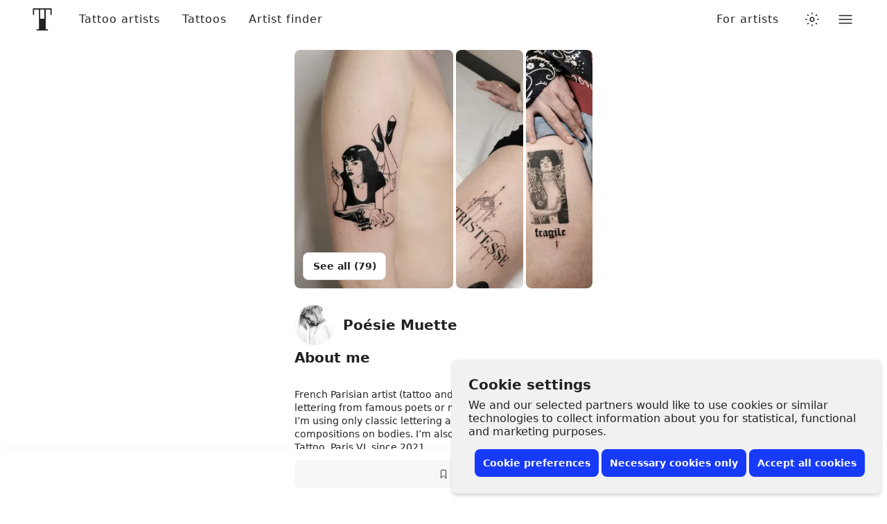

--- FILE ---
content_type: text/css
request_url: https://www.tattoodo.com/static/assets/f54e8fed.css
body_size: 419
content:
.CG9XVOd{align-items:center;appearance:none;background-color:var(--1235219442);border:1px solid var(--981189211);border-radius:8px;color:var(--2574810031);cursor:pointer;display:flex;font-size:16px;height:32px;justify-content:center;padding:0;transition:background-color var(--transition);width:32px}.CG9XVOd:hover{background-color:var(--3502636724)}.CG9XVOd:disabled{opacity:.6;pointer-events:none}.CG9XVOd:disabled:hover{background-color:var(--1235219442)}.JlWwPHv{color:var(--2150972227)}.KbYBbSm{background-color:var(--2301541356);border-color:var(--2301541356);color:var(--1782081665)}.KbYBbSm:hover{background-color:var(--374519849)}.We09vCd{appearance:none;background-color:var(--429669166);border:0;border-radius:50%;color:var(--1782081665);display:block;font-weight:600;letter-spacing:1px;max-width:100%;overflow:hidden;padding:0;position:relative;text-transform:uppercase;transform:translateZ(0);width:1em}button.We09vCd{cursor:pointer}.We09vCd:before{content:"";display:block;padding-bottom:100%;position:relative;width:100%}.SlylhWl{background-color:var(--2880914188);color:var(--2574810031)}.aLhxuoH{background-color:var(--1235219442);color:var(--2574810031)}.SlylhWl .XkSYAw8{opacity:.8}.uX16qgY{height:100%;left:0;object-fit:cover;position:absolute;top:0;width:100%}.XkSYAw8{font-size:.25em;left:50%;line-height:1;position:absolute;top:50%;transform:translateX(-50%) translateY(-50%)}
/*# sourceMappingURL=c60c691d.js.map*/

--- FILE ---
content_type: text/css
request_url: https://www.tattoodo.com/static/assets/dd78f84d.css
body_size: 6477
content:
.WXs3xRW{--image-gap:4px;position:relative;width:100%}.vcRDwEj{align-items:stretch;bottom:0;display:flex;flex-direction:row;justify-content:flex-start;left:0;position:absolute;right:0;top:0}.Jkg65Th{appearance:none;background-color:initial;background-color:var(--1246870197);border:0;border-radius:8px;flex:0;overflow:hidden;padding:0;position:relative;transition:flex var(--transition),margin-right var(--transition),opacity var(--transition);will-change:width,margin-right}.Jkg65Th.UXZEh22{cursor:pointer}.Jkg65Th.FjjSp04{flex:1;margin-right:var(--image-gap)}@media (hover:hover){.Jkg65Th.FjjSp04:not(.w4QQIwu):hover{flex:2}}.Jkg65Th.FjjSp04+.Jkg65Th.FjjSp04+.Jkg65Th.FjjSp04{margin-right:0}.Jkg65Th.w4QQIwu{flex:initial}.VyLLeRp{height:100%;left:0;object-fit:cover;position:absolute;top:0;width:100%}.xbKDPeP{appearance:none;background-color:initial;border:0;bottom:0;color:var(--2574810031);cursor:pointer;left:0;opacity:0;overflow:scroll;padding:0;position:absolute;right:0;top:0;transform:translateZ(0);z-index:3}.dBPicyZ{height:100%;width:300%}.F4CgNfU{position:relative;width:100%}.k3Gk_x7{flex-grow:1;margin:-16px 0;min-width:0;overflow:hidden;padding:16px 0}.ulUY76F{margin:-80px 0;overflow-x:auto;padding:80px 0;position:relative;scroll-snap-type:x mandatory;transform:translateZ(0)}@media only screen and (max-width:767px){.ulUY76F{height:calc(100% + 80px);min-height:0}}.SuZqVzc{align-items:flex-start;display:flex;flex-direction:row;justify-content:flex-start;width:100%}.SuZqVzc>*{flex-shrink:0;scroll-snap-align:center}.SuZqVzc.GALYS2r>*{scroll-snap-align:start}.SuZqVzc.I3iApeH>*{scroll-snap-align:end}.w9WjqLs{display:flex;flex-direction:row}.ALXO1tl{opacity:.6;pointer-events:none;transition:opacity var(--transition),transform var(--transition)}.jNrOXea{opacity:1;pointer-events:all}.jNrOXea:hover{transform:translateY(-1px)}.ALXO1tl+.ALXO1tl{margin-left:16px}.oFPLW9s{left:0;position:absolute;right:0;top:50%;z-index:2}.pa7fJ0x{position:absolute;top:50%}@media only screen and (max-width:767px){.pa7fJ0x{display:none}}.K1nTObt{left:0;transform:translateX(-50%) translateY(-50%)}.ivQFDqb{right:0;transform:translateX(50%) translateY(-50%)}.qf07eic{align-items:center;appearance:none;background-color:var(--1235219442);border:1px solid var(--981189211);border-radius:50%;color:var(--1165765287);cursor:pointer;display:flex;font-size:12px;height:40px;justify-content:center;opacity:1;padding:0;position:relative;transition:opacity var(--transition);width:40px}.qf07eic:before{border-radius:inherit;bottom:0;box-shadow:0 2px 6px 0 #0000000d,0 6px 18px #0000000d;content:"";left:0;opacity:0;pointer-events:none;position:absolute;right:0;top:0;transition:opacity var(--transition)}.qf07eic:hover:before{opacity:1}.oFPLW9s .qf07eic{animation:koRmyvY var(--transition) forwards;opacity:0}@keyframes koRmyvY{0%{opacity:0}to{opacity:1}}.qf07eic[disabled]{opacity:.6;pointer-events:none}@media only screen and (max-width:767px){.WvCD8dt{left:50%;position:relative;transform:translateX(-50%);width:100vw}}@media only screen and (max-width:767px){.CawL6Ps{padding:0 16px}}.WYPVLiC{align-items:center;display:flex;flex-direction:row;justify-content:space-between;width:100%}.zhWhBFQ{opacity:.4;pointer-events:none}.bNqJrYD{width:40px}.IQLtoEN{flex-grow:1}.IQLtoEN+.bNqJrYD{margin-left:8px}.IQLtoEN:first-child:last-child,.bNqJrYD:first-child:last-child{width:100%}.eMWSJBH{padding:8px 0}.JRsmZ1q{font-size:12px;font-weight:500;line-height:1.2;margin:0 0 4px;min-width:0;overflow:hidden;text-overflow:ellipsis;white-space:nowrap}.E903BVB{font-size:12px;font-weight:500;line-height:1.2;margin:0 0 4px;min-width:0;overflow:hidden;text-overflow:ellipsis;white-space:nowrap}.vugpDT0{color:var(--2574810031);font-size:14px;font-variant-numeric:tabular-nums;font-weight:700;letter-spacing:.0125em;line-height:1.2;white-space:nowrap}.kKLyNl2{--masonry-gap:12px;align-items:flex-start;container-type:inline-size;display:flex;flex-direction:row;justify-content:space-between;width:100%}.DP9ObUK{display:none}.KLuIBgx{margin-bottom:var(--masonry-gap)}.VaxLp9M{border-radius:8px;display:block;position:relative}.UjEbAUR{background-color:var(--1246870197);border-radius:inherit;display:block;overflow:hidden;position:relative;transform:translateZ(0);width:100%}.UjEbAUR.UG5iOLr{border:1px solid var(--981189211)}.X9Ts3Ir{animation:fOLAJ6K var(--transition) forwards;opacity:0;transform-origin:top center}@keyframes fOLAJ6K{0%{opacity:0;transform:scale(.9) translateY(8px)}to{opacity:1;transform:scale(1) translateY(0)}}.BcdyzrI{border-radius:inherit;height:100%;left:0;position:absolute;top:0;width:100%}.Bjg03gO{opacity:0;pointer-events:none;transition:opacity var(--transition)}.VaxLp9M:hover .Bjg03gO{opacity:1;pointer-events:auto}.XmMbvxZ{align-items:center;aspect-ratio:1/1;background-color:#f8f9ff;border-radius:8px;color:var(--2574810031);cursor:pointer;display:flex;flex-direction:column;justify-content:center;position:relative;width:100%;z-index:0}@media (prefers-color-scheme:dark){html.auto-theme .XmMbvxZ{background-color:#45485b}}html.dark .XmMbvxZ{background-color:#45485b}html.lights-out .XmMbvxZ{background-color:#45485b}.XmMbvxZ:before{background:linear-gradient(180deg,#cdcdcd1a,#cdcdcd33);border-radius:8px;bottom:0;box-shadow:inset 0 1px 0 #fff3,inset 0 -1px 0 #0000001a;content:"";left:0;opacity:0;position:absolute;right:0;top:0;transition:opacity var(--transition);transition-duration:.15s;z-index:-1}@media (prefers-color-scheme:dark){html.auto-theme .XmMbvxZ:before{box-shadow:inset 0 1px 0 #ffffff0d,inset 0 -1px 0 #0000001a}}html.dark .XmMbvxZ:before{box-shadow:inset 0 1px 0 #ffffff0d,inset 0 -1px 0 #0000001a}html.lights-out .XmMbvxZ:before{box-shadow:inset 0 1px 0 #ffffff0d,inset 0 -1px 0 #0000001a}.XmMbvxZ:hover:before{opacity:1}.OaEZx79{align-items:center;background-color:var(--1235219442);border-radius:50%;display:flex;font-size:20px;height:44px;justify-content:center;margin-bottom:12px;width:44px}.QRQvxDD{font-size:16px;font-weight:600;line-height:1.2;text-align:center}.HX9R10M{font-size:26px;font-weight:600;line-height:1.2;margin-bottom:40px;text-align:center;width:100%}.DD4yu_8{flex-shrink:0;margin:0 calc(var(--padding)*-1);margin-bottom:16px;overflow:hidden;width:calc(100% + var(--padding)*2)}.jUVw2MZ{margin-bottom:-40px;overflow:scroll;padding-bottom:40px;width:100%}._HsO7x5{display:flex;flex-direction:row;padding:0 var(--padding)}.ZT4FgCT{appearance:none;background-color:var(--1235219442);border:1px solid var(--981189211);border-radius:8px;color:var(--2574810031);cursor:pointer;font-size:14px;line-height:20px;padding:6px 16px;transition:color var(--transition),border-color var(--transition),background-color var(--transition);white-space:nowrap}.ZT4FgCT+.ZT4FgCT{margin-left:8px}.AqMhlA2{background-color:var(--2574810031);border-color:var(--2574810031);color:#fff}@media (prefers-color-scheme:dark){html.auto-theme .AqMhlA2{color:#202125}}html.dark .AqMhlA2{color:#202125}html.lights-out .AqMhlA2{color:#202125}.DDDfaui{background-color:#fff3d5;border-radius:8px;color:var(--1165765287);font-size:14px;padding:12px 16px;position:relative;width:100%}@media (prefers-color-scheme:dark){html.auto-theme .DDDfaui{background-color:#473300}}html.dark .DDDfaui{background-color:#473300}html.lights-out .DDDfaui{background-color:#473300}.nuO_vFb{align-items:center;display:flex;flex-direction:row}.ZVOO8OC{font-size:12px;padding:6px 10px}.DDDfaui>a{display:block}.HFSrNYs{background:#dcb247;border-radius:4px;color:#fff;display:inline-block;font-size:10px;font-weight:600;line-height:12px;margin-bottom:8px;padding:4px 6px;text-align:left;text-transform:uppercase}@media (prefers-color-scheme:dark){html.auto-theme .HFSrNYs{background-color:#816318}}html.dark .HFSrNYs{background-color:#816318}html.lights-out .HFSrNYs{background-color:#816318}.nuO_vFb .HFSrNYs{margin-bottom:0;margin-right:8px}.ZVOO8OC .HFSrNYs{margin-bottom:4px}.nuO_vFb.ZVOO8OC .HFSrNYs{margin-bottom:0;margin-right:4px}.UtV0hdN{margin-bottom:16px}.ZVOO8OC.UtV0hdN{margin-bottom:12px}.pTnOZE1{--list-padding-horizontal:16px;--list-padding-vertical:calc(var(--padding, 12px)*0.75);display:flex;flex-direction:column;font-size:16px;width:100%}.M1lALeK{--list-padding-vertical:calc(var(--list-padding-horizontal)*var(--airy))}.KicTcJL{--list-padding-horizontal:var(--padding,16px);margin:calc(var(--list-padding-horizontal)*-1);width:calc(100% + var(--list-padding-horizontal)*2)}.EMP1SUc{--list-padding-horizontal:var(--padding,16px);margin:0 calc(var(--list-padding-horizontal)*-1);width:calc(100% + var(--list-padding-horizontal)*2)}.DdwdKr6{--list-padding-vertical:var(--padding,16px);margin:calc(var(--list-padding-vertical)*-1) 0;width:calc(100% + var(--list-padding-vertical)*2)}.QS9AVlb{background-color:var(--981189211);height:1px;margin:calc(var(--list-padding-vertical)*.25) 0;width:100%}.Pt5vqF2{appearance:none;background-color:initial;border:0;color:var(--2574810031);display:block;padding:0;padding:var(--list-padding-vertical) var(--list-padding-horizontal);position:relative;text-align:left;transition:opacity var(--transition);width:100%;z-index:0}.r6DEVsi{cursor:pointer}.Pt5vqF2.URNqd8r{opacity:.6;pointer-events:none}.xxBPzmc .Pt5vqF2:not(.qayVH5i):not(:hover){opacity:.6}.Pt5vqF2.qayVH5i:before,.r6DEVsi:before{background-color:var(--3644322065);border-radius:8px;bottom:calc(var(--list-padding-vertical)*.35);content:"";left:calc(var(--list-padding-horizontal)*.3);opacity:0;pointer-events:none;position:absolute;right:calc(var(--list-padding-horizontal)*.3);top:calc(var(--list-padding-vertical)*.35);transform:scale(.94);transition:opacity var(--transition),transform var(--transition);z-index:-1}@media (prefers-color-scheme:dark){html.auto-theme .Pt5vqF2.qayVH5i:before,html.auto-theme .r6DEVsi:before{background-color:var(--3502636724)}}html.dark .Pt5vqF2.qayVH5i:before,html.dark .r6DEVsi:before{background-color:var(--3502636724)}html.lights-out .Pt5vqF2.qayVH5i:before,html.lights-out .r6DEVsi:before{background-color:var(--3502636724)}.Pt5vqF2.qayVH5i:before,.r6DEVsi:hover:before{opacity:1;transform:scale(1);transition-duration:.1s}.KicTcJL .Pt5vqF2:before{left:calc(var(--list-padding-horizontal)*.25);right:calc(var(--list-padding-horizontal)*.25)}.C9pVXJ_{align-items:center;appearance:none;background-color:initial;border:0;display:flex;flex-direction:row;gap:12px;justify-content:flex-start;line-height:1.2;padding:0;position:relative;text-align:left;transition:background-color var(--transition);width:100%;z-index:0}.xv2DMvS{align-items:center;display:flex;font-size:1.5em;height:1em;justify-content:center;width:1em}.wUk8uKC{display:flex;flex-direction:column;flex-grow:1;gap:2px;min-width:0}.Yl48Vlp{align-items:center;display:flex;flex-direction:row;font-weight:500;justify-content:flex-start;margin:0;min-width:0;overflow:hidden;text-overflow:ellipsis;white-space:nowrap}.FKApSAL{margin:0;white-space:pre-wrap}.aC3RF_s{flex-shrink:0;margin-left:auto}.sBEnSdK .wUk8uKC{color:var(--2150972227)}.QqefMDV{align-items:center;appearance:none;background-color:var(--3644322065);border:0;border-radius:15px;color:var(--3763335109);display:flex;flex-direction:row;font-size:16px;height:30px;justify-content:center;padding:0 12px;white-space:nowrap}button.QqefMDV{cursor:pointer}.u4NQcVZ{margin-right:6px}.RteGFIN{font-size:12px;font-weight:600}.g41XNM7+.g41XNM7{margin-left:0;margin-top:4px}.IGcQfZ4{margin-left:4px}.HfunIJM{align-items:center;display:flex;flex-direction:row;flex-wrap:wrap;justify-content:flex-start;margin-bottom:-4px;width:100%}.hwUCCat{margin-bottom:4px;margin-right:4px}.Gb5Jev8 .hwUCCat{margin-bottom:4px;margin-right:0;width:100%}.N4ndX1q{align-items:center;appearance:none;background-color:initial;border:0;border-radius:50%;color:var(--2574810031);cursor:pointer;display:inline-flex;font-size:1em;height:1em;justify-content:center;margin-left:4px;opacity:.6;padding:0;position:relative;transform:translateY(1px);transition:opacity var(--transition);width:1em}.N4ndX1q:hover{opacity:1}.N4ndX1q:before{content:"";height:32px;left:50%;opacity:0;position:absolute;top:50%;transform:translate(-50%,-50%);width:32px}.tzOAHJ3{align-items:center;appearance:none;background-color:initial;border:0;border-radius:50%;color:var(--2301541356);cursor:pointer;display:flex;flex-shrink:0;font-size:calc(var(--size)*.75);height:var(--size);justify-content:center;padding:0;position:relative;width:var(--size);z-index:0}@media (prefers-color-scheme:dark){html.auto-theme .tzOAHJ3{color:#fff}}html.dark .tzOAHJ3{color:#fff}html.lights-out .tzOAHJ3{color:#fff}.tzOAHJ3:before{background-color:var(--3644322065);border:1px solid var(--981189211);border-radius:50%;content:"";height:100%;left:0;opacity:0;position:absolute;top:0;transition:opacity var(--transition);width:100%;z-index:-1}.tzOAHJ3:hover:before{opacity:1}.a4vb79o{--size:60px;align-items:center;background-color:initial;border:1px solid var(--981189211);border-radius:50%;color:var(--2301541356);display:flex;font-size:calc(var(--size)*.75);height:var(--size);justify-content:center;margin:16px auto;width:var(--size)}@media (prefers-color-scheme:dark){html.auto-theme .a4vb79o{color:#fff}}html.dark .a4vb79o{color:#fff}html.lights-out .a4vb79o{color:#fff}.dV2888B{letter-spacing:.05em}.UJG92Wc{opacity:.4}.GrhvYxO{width:100%}.XWglvKM{align-items:center;display:flex;flex-direction:row;width:100%}.IvBgA4F{flex-shrink:0;margin-right:12px}.nsEbSpE{display:flex;flex-direction:column;flex-grow:1;min-width:0}.koSdDIE{align-items:center;display:flex;flex-direction:row;width:100%}.F4u_ElT,.cqhaiL8{overflow:hidden;padding-right:8px;text-overflow:ellipsis;white-space:nowrap}.cqhaiL8{font-size:20px;font-weight:600;line-height:1.4;margin:0}.no5S66T{align-items:center;display:flex;flex-shrink:0;height:1px;justify-content:center;margin-right:8px}.F4u_ElT{font-size:14px;line-height:1.4;margin:8px 0 0}.hgBisGP{background-color:var(--590345169);border-radius:16px;box-shadow:0 4px 20px 0 #00000014;margin:24px 0;padding:30px;width:100%}.ptEnf4v{color:#f7cf49}.mNpxslK{padding-top:8px;width:100%}.BrvltmP{display:none;padding-bottom:10px;padding-top:40px}@container (min-width: 1024px){.BrvltmP{display:block}}.ODeeV_4{flex-shrink:0;margin-left:auto}.xlfZCRT{margin-top:8px}.BLvnLXE{--border-pull:calc(var(--gap)*-1);padding-bottom:50px;position:relative;width:100%}@container (max-width: 1024px){.BLvnLXE{padding-top:50px}}@container (min-width: 500px){.BLvnLXE{--border-pull:0}}@container (max-width: 1024px){.BLvnLXE:first-child{margin-top:50px}}.BLvnLXE+.BLvnLXE{padding-top:50px}@container (max-width: 1024px){.BLvnLXE:before{background-color:var(--981189211);content:"";height:1px;left:var(--border-pull);position:absolute;right:var(--border-pull);top:0}}.BLvnLXE+.BLvnLXE:before{background-color:var(--981189211);content:"";height:1px;left:var(--border-pull);position:absolute;right:var(--border-pull);top:0}.YE8CUl_{margin-bottom:30px;width:100%}.rxdXgEW{align-items:center;display:flex;flex-direction:row;justify-content:flex-start;width:100%}.GGYS6il{font-weight:600;line-height:1.4;margin:0;padding-right:12px}h2.GGYS6il{font-size:20px}h3.GGYS6il{font-size:16px}.kT9QHVQ{margin-left:auto}.gDynWNJ{font-size:14px;margin:8px 0 0}.VkhtUn6{background-color:var(--3502636724);margin:0 calc(var(--gap)*-1);padding-left:var(--gap);padding-right:var(--gap);width:calc(100% + var(--gap)*2)}@container (min-width: 1024px){.VkhtUn6{border-radius:20px;margin:0;padding:30px;width:100%}}.VkhtUn6+.BLvnLXE:before,.VkhtUn6:before{display:none}.BLvnLXE.t0pwz_9{padding-top:0}.t0pwz_9:before{display:none}.sLpUvkN{align-items:center;background-color:#f8f9ff;border-radius:16px;display:flex;flex-direction:column;justify-content:center;padding:50px 20px;text-align:center;width:100%}@media (prefers-color-scheme:dark){html.auto-theme .sLpUvkN{background-color:#45485b}}html.dark .sLpUvkN{background-color:#45485b}html.lights-out .sLpUvkN{background-color:#45485b}.hp2ulVZ{font-size:32px;margin-bottom:20px}.CiMkSQj{font-size:16px;font-weight:600;line-height:1.4;margin:0 0 20px}.hbdQTV8{font-size:14px;line-height:1.4;margin:0 0 20px;max-width:100%;width:320px}.D5LMHnk{max-width:100%;width:208px}.s27GnZ_{--border-radius:8px;--tile-gap:6px;border-radius:var(--border-radius);overflow:hidden;position:relative;width:100%}.zCgHSSA{appearance:none;background-color:initial;border:0;color:var(--2574810031);display:flex;flex-direction:column;margin-right:var(--tile-gap);padding:0;width:66%}@container (min-width: 1024px){.zCgHSSA{width:40%}}.rRiqbxs{align-items:center;aspect-ratio:1/.8;background-color:var(--1246870197);border-radius:var(--border-radius);cursor:pointer;display:flex;flex-direction:column;justify-content:center;overflow:hidden;padding:8px;position:relative;width:100%;z-index:0}@container (min-width: 1024px){.rRiqbxs{aspect-ratio:1/.6}}.rRiqbxs+.rRiqbxs{margin-top:var(--tile-gap)}.lj4WXBO{background-color:#f8f9ff}@media (prefers-color-scheme:dark){html.auto-theme .lj4WXBO{background-color:#45485b}}html.dark .lj4WXBO{background-color:#45485b}html.lights-out .lj4WXBO{background-color:#45485b}.lj4WXBO:before{background:linear-gradient(180deg,#fff3,#ffffff1a);border-radius:var(--border-radius);bottom:0;box-shadow:inset 0 1px 0 #fff3,inset 0 -1px 0 #0000001a;content:"";left:0;opacity:0;position:absolute;right:0;top:0;transition:opacity var(--transition);transition-duration:.15s;z-index:-1}@media (prefers-color-scheme:dark){html.auto-theme .lj4WXBO:before{box-shadow:inset 0 1px 0 #ffffff0d,inset 0 -1px 0 #0000001a}}html.dark .lj4WXBO:before{box-shadow:inset 0 1px 0 #ffffff0d,inset 0 -1px 0 #0000001a}html.lights-out .lj4WXBO:before{box-shadow:inset 0 1px 0 #ffffff0d,inset 0 -1px 0 #0000001a}.lj4WXBO:hover:before{opacity:1}.HorgVdu{height:100%;left:0;object-fit:cover;position:absolute;top:0;width:100%}.Uc7bD2W{bottom:12px;left:12px;position:absolute;width:120px;z-index:3}.Ngjl8UB{background-color:var(--2066373192);border-radius:8px;font-size:calc(100vh - 100px);height:1em;max-width:100vw;overflow:hidden;position:relative;transition:font-size var(--transition)}.quhdW3T{height:100%;left:0;object-fit:cover;position:absolute;top:0;width:100%;z-index:1}.AnaESRI{animation:qq6U121 var(--transition) forwards;animation-duration:.4s;height:100%;left:0;object-fit:cover;opacity:0;position:absolute;top:0;width:100%;z-index:2}@keyframes qq6U121{0%{opacity:0}to{opacity:1}}.lIBhxcR>*{height:100%;left:0;object-fit:cover;position:absolute;top:0;width:100%;z-index:1}.f3WRgF0{left:50%;position:absolute;top:50%;transform:translateY(-50%) translateX(-50%);width:100vw;z-index:3}.tljKalS{align-items:center;appearance:none;background-color:var(--1235219442);border:0;border-radius:50%;color:var(--2574810031);cursor:pointer;display:flex;font-size:12px;height:40px;justify-content:center;position:absolute;top:50%;transform:translateY(-50%);transition:transform var(--transition);width:40px}.tljKalS:before{border-radius:inherit;bottom:0;box-shadow:0 2px 6px 0 #0000000d,0 6px 18px #0000000d;content:"";left:0;opacity:0;pointer-events:none;position:absolute;right:0;top:0;transition:opacity var(--transition)}.tljKalS:hover:before{opacity:1}.tljKalS:after{bottom:-20px;content:"";left:-20px;opacity:0;position:absolute;right:-20px;top:-20px}.tljKalS:hover{transform:translateY(calc(-50% - 1px))}.doP54Hc{left:40px}.RJHWYDA{right:40px}.NkKtagr{appearance:none;background-color:var(--1235219442);border:0;border-radius:8px;bottom:8px;color:var(--2574810031);cursor:pointer;font-size:20px;opacity:.6;padding:8px;position:absolute;right:8px;transition:opacity var(--transition);z-index:4}.NkKtagr:hover{opacity:1}.iGbJ2d0{align-items:center;background-color:#f8f9ff;border-radius:16px;display:flex;flex-direction:column;justify-content:center;padding:50px 20px;text-align:center;width:100%}@media (prefers-color-scheme:dark){html.auto-theme .iGbJ2d0{background-color:#45485b}}html.dark .iGbJ2d0{background-color:#45485b}html.lights-out .iGbJ2d0{background-color:#45485b}.EPwxCId{font-size:16px;font-weight:600;line-height:1.4;margin:0 0 20px}.oeF7y5w{font-size:14px;line-height:1.4;margin:0 0 20px;max-width:100%;width:320px}.yBN86T9{max-width:100%;width:208px}.hz7sXSl{font-size:14px;line-height:1.4;margin:0;white-space:pre-wrap}.dYekMbL{margin-bottom:8px;margin-top:32px}.VYEw7_3{height:8em;position:relative}.pEooBgK{display:inline-block;height:8em;margin-right:8px;position:relative}.Et1h8JB{background:#0000;border:none;border-radius:8px;cursor:pointer;display:inline-block;height:8em;overflow:hidden;padding:0;transition:opacity .2s ease}.Et1h8JB:hover{opacity:.9}.CMZivOh{border-radius:8px;height:8em;object-fit:cover}.IjyBgW2{opacity:0;position:absolute;right:6px;top:6px;z-index:2}.pEooBgK:hover .IjyBgW2{opacity:1}.AhcVbHB{align-items:center;appearance:none;background-color:#f8f9ff;border:0;border-radius:8px;color:var(--2574810031);cursor:pointer;display:flex;flex-direction:column;height:8em;justify-content:center;padding:0;position:relative;width:8em;z-index:0}@media (prefers-color-scheme:dark){html.auto-theme .AhcVbHB{background-color:#45485b}}html.dark .AhcVbHB{background-color:#45485b}html.lights-out .AhcVbHB{background-color:#45485b}.AhcVbHB:before{background:linear-gradient(180deg,#fff3,#ffffff1a);border-radius:8px;bottom:0;box-shadow:inset 0 1px 0 #fff3,inset 0 -1px 0 #0000001a;content:"";left:0;opacity:0;position:absolute;right:0;top:0;transition:opacity var(--transition);transition-duration:.15s;z-index:-1}@media (prefers-color-scheme:dark){html.auto-theme .AhcVbHB:before{box-shadow:inset 0 1px 0 #ffffff0d,inset 0 -1px 0 #0000001a}}html.dark .AhcVbHB:before{box-shadow:inset 0 1px 0 #ffffff0d,inset 0 -1px 0 #0000001a}html.lights-out .AhcVbHB:before{box-shadow:inset 0 1px 0 #ffffff0d,inset 0 -1px 0 #0000001a}.AhcVbHB:hover:before{opacity:1}.Ti7sSQ8{align-items:center;background-color:var(--1235219442);border-radius:50%;display:flex;font-size:20px;height:2.2em;justify-content:center;margin-bottom:.75em;width:2.2em}.qNuMJjp{font-size:16px;font-weight:600;line-height:1.2;text-align:center}.JrfJv_P{align-items:center;display:flex;flex-direction:row;flex-wrap:wrap;justify-content:flex-start;margin-bottom:-8px;margin-top:30px}.jmCwti6{align-items:center;background-color:var(--1235219442);border:1px solid var(--981189211);border-radius:8px;display:flex;flex-direction:row;font-size:14px;height:38px;line-height:1.4;margin-bottom:8px;margin-right:8px;padding:0 12px;transition:background-color var(--transition);white-space:nowrap}.jmCwti6:hover{background-color:var(--3502636724)}.G0S3zrG{font-size:16px;margin-right:6px}.bGzvY0D{font-size:16px;font-weight:600;margin:0 0 8px}.zOuCFyL+.bGzvY0D{margin-top:24px}.zOuCFyL{align-items:center;appearance:none;background-color:initial;border:0;color:var(--2574810031);cursor:pointer;display:flex;flex-direction:row;font-size:16px;justify-content:flex-start;padding:12px 0;position:relative;text-align:left;width:100%;z-index:1}.zOuCFyL:hover:before{background-color:var(--3502636724);border-radius:8px;bottom:2px;content:"";left:-8px;position:absolute;right:-8px;top:2px;z-index:-1}.fVg4bbX{--gap:8px;display:flex;flex-direction:row;flex-wrap:wrap;margin-bottom:32px;margin-top:20px}.fVg4bbX:last-child{margin-bottom:0}.yq08PTM{background-color:var(--3644322065);border-radius:20px;color:var(--2574810031);font-size:14px;line-height:20px;margin-bottom:var(--gap);margin-right:var(--gap);padding:10px 14px;white-space:nowrap}.x0acnwa{background-color:var(--1235219442);border:1px solid var(--981189211);border-radius:8px;color:var(--2574810031);font-size:14px;line-height:20px;margin-bottom:var(--gap);margin-right:var(--gap);padding:6px 14px;white-space:nowrap}.rYIjMZA{font-size:14px;line-height:1.4;margin:0}.Rzc9T5z{background-color:var(--1235219442);border-radius:8px;padding:12px;width:100%}@container (min-width: 1024px){.Rzc9T5z{padding:20px}}.Rzc9T5z+.Rzc9T5z{margin-top:16px}.RltQ5Yl{font-size:14px;font-weight:600;line-height:1.4;margin:0 0 14px}.q9rLH4Y{font-size:14px;line-height:1.4;margin:0;white-space:pre-wrap}.bEkvI81{margin-top:32px}.qkJCV2o{appearance:none;background-color:var(--1235219442);border:0;border-radius:8px;color:var(--2574810031);cursor:pointer;font-size:16px;font-weight:600;line-height:40px;padding:0 12px;position:relative;text-align:center;transform:translateY(0);transition:transform var(--transition);width:100%}.qkJCV2o:hover{transform:translateY(-1px)}.qkJCV2o:before{border-radius:inherit;bottom:-1px;box-shadow:0 2px 6px currentColor;content:"";left:-1px;opacity:0;position:absolute;right:-1px;top:-1px;transition:opacity var(--transition)}.qkJCV2o:hover:before{opacity:.05}.upm9thZ{align-items:center;background-color:var(--1235219442);border-radius:16px;display:flex;flex-direction:column;justify-content:center;padding:50px 20px;text-align:center;width:100%}.giLnnAY{font-size:32px;margin-bottom:20px}.EhjV08M{font-size:16px;font-weight:600;line-height:1.4;margin:0 0 20px}.Vhz8sq_{font-size:14px;line-height:1.4;margin:0 0 20px;max-width:100%;width:320px}.aXrPKSK{max-width:100%;width:208px}.vDfxcNX{position:relative;width:100%}@container (min-width: 1024px){.vDfxcNX{padding:0 55px}}.FHC9Tvu{margin:0 calc(var(--gap)*-1);min-height:0;width:calc(100% + var(--gap)*2)}@container (min-width: 1024px){.FHC9Tvu{margin:0;width:100%}}@container (max-width: 1024px){.x7P5qm6{padding:0 var(--gap)}}.GmQekgj{align-items:center;display:flex;flex-direction:row;margin-top:30px;width:100%}.bNDPY7o{align-items:center;appearance:none;background-color:var(--1235219442);border:1px solid var(--981189211);border-radius:50%;color:var(--2574810031);cursor:pointer;display:none;font-size:12px;height:40px;justify-content:center;padding:0;position:absolute;top:50%;transform:translateY(-50%);transition:opacity var(--transition);width:40px}.bNDPY7o:before{border-radius:inherit;bottom:0;box-shadow:0 2px 6px 0 #0000000d,0 6px 18px #0000000d;content:"";left:0;opacity:0;pointer-events:none;position:absolute;right:0;top:0;transition:opacity var(--transition)}.bNDPY7o:hover:before{opacity:1}@container (min-width: 1024px){.bNDPY7o{display:flex}}.bNDPY7o:disabled{opacity:.6;pointer-events:none}.Slb4lo0{left:0}._Kpd1I7{right:0}.CqD5sry{align-items:center;display:flex;justify-content:center;margin:0 auto;position:relative;z-index:2}.GOhjmr7{appearance:none;background-color:var(--3644322065);border:0;border-radius:50%;cursor:pointer;height:10px;padding:0;transition:background-color var(--transition);width:10px}.J1NmaU8{background-color:var(--2301541356)}.GOhjmr7+.GOhjmr7{margin-left:4px}.yV00awJ{background-color:var(--3502636724);border-radius:16px;padding:20px;width:100%}.yV00awJ+.yV00awJ{margin-left:8px}._mT8QNX{align-items:flex-start;display:flex;flex-direction:column;justify-content:center;min-width:0;width:100%}.vKfXom5{font-size:16px;font-weight:600;margin:0;max-width:100%;min-width:0;overflow:hidden;text-overflow:ellipsis;white-space:nowrap}.yMFbmqt{align-items:center;color:var(--3763335109);display:flex;flex-direction:row;margin-top:8px;width:100%}.FqazKBg{flex-shrink:0;font-size:11px;margin-right:8px}.EiBzcEG{font-size:14px;min-width:0;overflow:hidden;text-overflow:ellipsis;white-space:nowrap}.CkreROf{margin:20px 0;width:100%}.IBhqKE4{font-size:16px;font-weight:600;margin:40px 0 16px}.XBF6NQv{background-color:var(--1235219442);border-radius:16px;overflow:hidden}.MoObF01{background-color:var(--1246870197);display:block;position:relative}.MoObF01:before{content:"";display:block;padding-top:62.5%;width:100%}.OYNFCCI{bottom:50%;font-size:32px;left:50%;position:absolute;transform:translateX(-50%);transform-origin:bottom center;z-index:2}.YBkE3lW{height:100%;left:0;object-fit:cover;position:absolute;top:0;width:100%}.QK24nle{align-items:center;color:var(--2574810031);display:flex;flex-direction:row;padding:16px}.QdVXZVN{padding:0 16px 16px}.E1cXefQ{margin:20px 0;width:100%}.U8buNNy{align-items:flex-start;background-color:var(--590345169);border-radius:8px;color:var(--2574810031);display:flex;flex-direction:row;font-size:14px;justify-content:space-between;line-height:20px;padding:14px 20px;width:100%}.U8buNNy+.U8buNNy{margin-top:10px}.EEA0nbu{flex-basis:fit-content}.MAOqTq5{flex-basis:fit-content;font-variant-numeric:tabular-nums;padding-left:8px;text-align:right}.mObAVMJ{align-items:center;background-color:var(--3502636724);border-radius:8px;display:flex;flex-direction:row;justify-content:flex-start;padding:20px;width:100%}.mObAVMJ+.mObAVMJ{margin-top:12px}.hXt8aem{font-size:20px;margin-right:10px}.SwCj2AL{font-size:16px;line-height:1.4;white-space:nowrap}.ns4efQb{font-size:16px;font-weight:600;margin-left:auto;text-align:right;white-space:nowrap}.sv2SqsG{align-items:center;background-color:#f8f9ff;border-radius:16px;display:flex;flex-direction:column;justify-content:center;padding:50px 20px;text-align:center;width:100%}@media (prefers-color-scheme:dark){html.auto-theme .sv2SqsG{background-color:#45485b}}html.dark .sv2SqsG{background-color:#45485b}html.lights-out .sv2SqsG{background-color:#45485b}.LLBfKzy{font-size:32px;margin-bottom:20px}.qDLrpmu{font-size:16px;font-weight:600;line-height:1.4;margin:0 0 20px}.d4ZEsK1{font-size:14px;line-height:1.4;margin:0 0 20px;max-width:100%;width:320px}.M9eLfB8{max-width:100%;width:208px}.c0v7cXV{align-items:center;appearance:none;background-color:var(--1235219442);border:0;border-radius:16px;box-shadow:0 4px 20px 0 #00000024;color:var(--2574810031);display:flex;flex-direction:row;justify-content:center;margin-bottom:30px;padding:30px;transition:background-color var(--transition),box-shadow var(--transition);width:100%}button.c0v7cXV{cursor:pointer}button.c0v7cXV:hover{background-color:var(--3502636724);box-shadow:0 4px 20px 0 #00000024,inset 0 1px 1px #ffffff4d,inset 0 -1px 1px #0000000d}.g9Ghhtw{align-items:center;display:flex;flex-direction:row;justify-content:center}.u9n5G5d{color:var(--172804225);font-size:25px}._IwcELv{font-size:20px;font-weight:600;margin-left:12px;white-space:nowrap}.N0YyoHh{font-size:18px;line-height:1.2;padding-left:32px;position:relative}.N0YyoHh:before{background-color:var(--981189211);bottom:0;content:"";left:16px;position:absolute;top:0;width:1px}.NzRegYV{width:100%}.NzRegYV+.NzRegYV{padding-top:60px;position:relative}.NzRegYV+.NzRegYV:before{background-color:var(--981189211);content:"";height:1px;left:0;position:absolute;right:0;top:30px}.lw33PdG{align-items:center;display:flex;flex-direction:row;margin-bottom:12px;width:100%}.MD4O_5q{flex-grow:0;flex-shrink:0;margin-right:12px}.MaaBijV{align-items:flex-start;display:flex;flex-direction:column;flex-grow:1;justify-content:center;min-width:0}.U18VPHz{color:var(--2574810031);font-size:16px;font-weight:600;line-height:1.2;min-width:0;overflow:hidden;white-space:nowrap;width:100%}.RGhp6H3{align-items:center;display:flex;flex-direction:row;margin-top:8px}.YsVwtTm{display:flex;flex-direction:row}.lq77r_I{color:var(--172804225);font-size:20px}.lq77r_I+.lq77r_I{margin-left:6px}.v3XhChH{color:var(--3763335109);font-size:14px;line-height:20px;padding-left:28px;position:relative;white-space:nowrap}.v3XhChH:before{background-color:var(--981189211);bottom:0;content:"";left:14px;position:absolute;top:0;width:1px}.ZiWWvoA{color:var(--2574810031);font-size:14px;line-height:1.4;margin:0 0 12px}.I7agsdV{--height:320px;--gap:8px;display:flex;flex-direction:column;font-size:var(--height);justify-content:stretch}.iGi_lXj{appearance:none;background-color:var(--1246870197);border:0;border-radius:8px;cursor:pointer;font-size:var(--portfolio-height);height:1em;overflow:hidden;padding:0;position:relative}.iGi_lXj+.iGi_lXj{margin-left:var(--gap)}.fnzVlWw{height:100%;left:0;object-fit:cover;position:absolute;top:0;width:100%}.ttzV0Fx{align-items:center;background-color:#f8f9ff;border-radius:16px;display:flex;flex-direction:column;justify-content:center;padding:50px 20px;text-align:center;width:100%}@media (prefers-color-scheme:dark){html.auto-theme .ttzV0Fx{background-color:#45485b}}html.dark .ttzV0Fx{background-color:#45485b}html.lights-out .ttzV0Fx{background-color:#45485b}.q7ZUlL2{font-size:32px;margin-bottom:20px}.vpral99{font-size:16px;font-weight:600;line-height:1.4;margin:0 0 20px}.gkboDPH{font-size:14px;line-height:1.4;margin:0 0 20px;max-width:100%;width:320px}.akA1FYW{max-width:100%;width:208px}.JBCJK_j{display:flex;flex-direction:row;justify-content:space-between;margin-top:30px;max-width:100%;width:480px}.hLb_XJJ{width:calc(50% - 4px)}.QiW5iK3{container-type:inline-size;padding-top:16px;width:100%}.DwkBq4h{--portfolio-height:auto;--gap:8px;border-radius:8px;height:var(--portfolio-height);margin:0 auto 24px;max-width:100%;overflow:hidden;position:relative;width:430px}@container (min-width: 1024px){.DwkBq4h{--portfolio-height:200px;width:100%}}@container (min-width: 1280px){.DwkBq4h{--portfolio-height:310px}}.FsnvaiZ{align-items:center;background-color:var(--3502636724);display:flex;font-size:32px;height:100%;justify-content:center;left:0;position:absolute;top:0;width:100%;z-index:2}.peM3FZr{bottom:12px;left:12px;position:absolute;width:120px;z-index:3}@container (min-width: 1024px){.sQlK2UP{display:none}}.e6kdepL{display:none}@container (min-width: 1024px){.e6kdepL{display:block}}.YA73szW{appearance:none;background-color:var(--1246870197);border:0;border-radius:8px;color:var(--2574810031);cursor:pointer;font-size:var(--portfolio-height);height:1em;overflow:hidden;padding:0;position:relative}.YA73szW+.YA73szW{margin-left:var(--gap)}.Si48O9K{height:100%;left:0;object-fit:cover;position:absolute;top:0;width:100%}.OM5ds14{margin:0 auto;max-width:100%;width:430px}@container (min-width: 1024px){.OM5ds14{align-items:flex-start;display:flex;flex-direction:row;width:100%}}.ATcQcMQ{width:100%}@container (min-width: 1024px){.ATcQcMQ{flex-shrink:0;margin-right:90px;position:sticky;top:72px;width:320px}}.kF0YghU{min-height:400px;min-width:0;width:100%}@container (min-width: 1024px){.kF0YghU{flex-grow:1;width:auto}}.LH9EMLk{background-color:var(--827732822);bottom:0;box-shadow:0 2px 12px 0 #0000000d;padding:16px;position:sticky;width:100%;z-index:3}@container (min-width: 1024px){.LH9EMLk{display:none}}.GGmU5rk{margin:0 auto;max-width:100%;width:430px}.DoJixAR{align-items:center;background-color:#f8f9ff;border-radius:16px;display:flex;flex-direction:column;justify-content:center;margin-bottom:24px;padding:50px 20px;text-align:center;width:100%}@media (prefers-color-scheme:dark){html.auto-theme .DoJixAR{background-color:#45485b}}html.dark .DoJixAR{background-color:#45485b}html.lights-out .DoJixAR{background-color:#45485b}.TRlOmIq{font-size:32px;margin-bottom:20px}.e5NwMrD{font-size:16px;font-weight:600;line-height:1.4;margin:0 0 20px}.CYyXjLy{font-size:14px;line-height:1.4;margin:0 0 20px;max-width:100%;width:320px}.OjXlfc0{max-width:100%;width:208px}._RnBo5Z{align-items:center;appearance:none;background-color:var(--1235219442);border:1px solid var(--981189211);border-radius:50%;color:var(--2574810031);cursor:pointer;display:none;font-size:11px;height:40px;justify-content:center;opacity:1;padding:0;position:absolute;top:50%;transform:translateY(-50%);transition:background-color var(--transition),opacity var(--transition);width:40px}@container (min-width: 1024px){._RnBo5Z{display:flex}}._RnBo5Z:hover{background-color:var(--3502636724)}.jiZIgAV{left:16px}.JSRSWIl{right:16px}._RnBo5Z:disabled{opacity:0;pointer-events:none}.sxQ9JvW{align-items:center;cursor:pointer;display:flex;gap:8px;margin-bottom:16px;max-width:100%;position:relative;width:max-content;z-index:0}.hpqH6Wk{width:40px}.Rzxt30r{font-size:16px;font-weight:600;line-height:1.2;margin-right:8px;text-align:left}.lBqH9Gh{align-items:center;background-color:var(--1235219442);border-radius:50%;display:flex;font-size:20px;height:2.2em;justify-content:center;margin-bottom:.75em;width:2.2em}.RFMuFK0{font-size:16px;font-weight:600;line-height:1.2;text-align:center}
/*# sourceMappingURL=f7bb5085.js.map*/